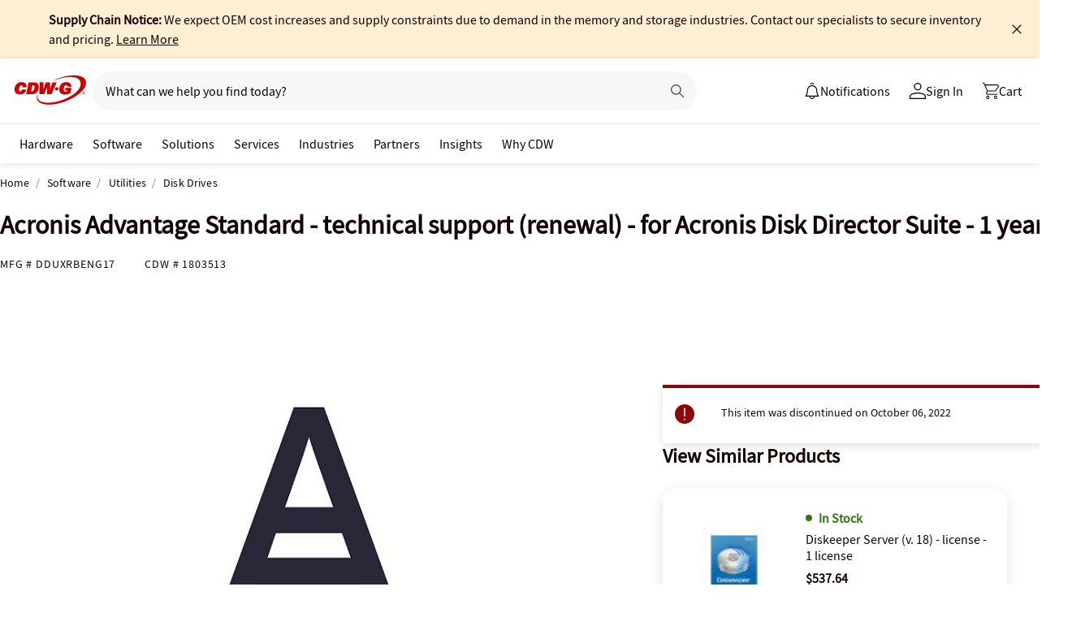

--- FILE ---
content_type: text/html; charset=utf-8
request_url: https://www.cdwg.com/product/acronis-advantage-standard-technical-support-renewal-for-acronis-disk/1803513
body_size: 9053
content:

<!DOCTYPE html>
<html lang="en">
<head>
    <meta content="text/html; charset=utf-8" http-equiv="Content-Type" />
    <meta name="viewport" content="width=device-width, initial-scale=1.0">
    <meta http-equiv="X-UA-Compatible" content="IE=edge">
<!-- SVG favicon - The most versatile modern solution -->
<link rel="icon" type="image/svg+xml" href="/assets/1.0/dist/images/cdw-logo-vector-512x512-favicon.svg">
<!-- Fallback PNG favicon for older browsers -->
<link rel="icon" type="image/png" sizes="32x32" href="/assets/1.0/dist/images/cdw-logo-32x32-favicon.png">
<!-- Apple Touch Icon - single size covers all modern iOS devices -->
<link rel="apple-touch-icon" href="/assets/1.0/dist/images/cdw-logo-180x180-favicon.png">

<meta name="msapplication-TileColor" content="#ffffff">

    <link rel="dns-prefetch" href="//webobjects2.cdw.com"/>
<link rel="dns-prefetch" href="//cdn.optimizely.com"/>
<link rel="dns-prefetch" href="//logx.optimizely.com"/>
<link rel="dns-prefetch" href="//img.cdw.com"/>
<link rel="dns-prefetch" href="//nexus.ensighten.com"/>
<link rel="dns-prefetch" href="//media.richrelevance.com"/>
<link rel="dns-prefetch" href="//activate.cdwg.com"/>
<link rel="dns-prefetch" href="//smetrics.cdw.com"/>
<link rel="dns-prefetch" href="//c.go-mpulse.net"/>
<link rel="dns-prefetch" href="//s.go-mpulse.net"/>
<link rel="dns-prefetch" href="//recs.richrelevance.com"/>

    <link rel="preconnect" href="//webobjects2.cdw.com"/>
<link rel="preconnect" href="//cdn.optimizely.com"/>
<link rel="preconnect" href="//logx.optimizely.com"/>
<link rel="preconnect" href="//img.cdw.com"/>
<link rel="preconnect" href="//nexus.ensighten.com"/>
<link rel="preconnect" href="//media.richrelevance.com"/>
<link rel="preconnect" href="//activate.cdwg.com"/>
<link rel="preconnect" href="//smetrics.cdw.com"/>
<link rel="preconnect" href="//c.go-mpulse.net"/>
<link rel="preconnect" href="//s.go-mpulse.net"/>
<link rel="preconnect" href="//recs.richrelevance.com"/>

    
    <title>Acronis Advantage Standard - technical support (renewal) - for Acronis Disk Director Suite - 1 year - DDUXRBENG17 - Disk Drives - CDWG.com</title>
    
    <meta name="robots" content="noindex,nofollow" />
<meta name="keywords" content="" />
<meta name="description" content=""/>
<meta property="og:image" content="https://webobjects2.cdw.com/is/image/CDW/1803513?$product_minithumb$" />
<meta property="og:title" content="Acronis Advantage Standard - technical support (renewal) - for Acronis Disk Director Suite - 1 year - DDUXRBENG17 - Disk Drives - CDWG.com" />
<meta property="og:description" content="Buy a Acronis Advantage Standard - technical support (renewal) - for Acronis Disk Director Suite - 1 year at CDWG.com" />
<meta property="og:url" content="https://www.cdwg.com/product/acronis-advantage-standard-technical-support-renewal-for-acronis-disk/1803513" />
<meta property="og:site_name" content="CDWG.com" />
<meta name="twitterhandle" content="CDWCorp" />

    <script type="text/javascript" src="https://www.cdwg.com/public/7bb18a01bf5152f4d3a25d873d32e8a25a82644ec486" async ></script><script>
// akam-sw.js install script version 1.3.6
"serviceWorker"in navigator&&"find"in[]&&function(){var e=new Promise(function(e){"complete"===document.readyState||!1?e():(window.addEventListener("load",function(){e()}),setTimeout(function(){"complete"!==document.readyState&&e()},1e4))}),n=window.akamServiceWorkerInvoked,r="1.3.6";if(n)aka3pmLog("akam-setup already invoked");else{window.akamServiceWorkerInvoked=!0,window.aka3pmLog=function(){window.akamServiceWorkerDebug&&console.log.apply(console,arguments)};function o(e){(window.BOOMR_mq=window.BOOMR_mq||[]).push(["addVar",{"sm.sw.s":e,"sm.sw.v":r}])}var i="/akam-sw.js",a=new Map;navigator.serviceWorker.addEventListener("message",function(e){var n,r,o=e.data;if(o.isAka3pm)if(o.command){var i=(n=o.command,(r=a.get(n))&&r.length>0?r.shift():null);i&&i(e.data.response)}else if(o.commandToClient)switch(o.commandToClient){case"enableDebug":window.akamServiceWorkerDebug||(window.akamServiceWorkerDebug=!0,aka3pmLog("Setup script debug enabled via service worker message"),v());break;case"boomerangMQ":o.payload&&(window.BOOMR_mq=window.BOOMR_mq||[]).push(o.payload)}aka3pmLog("akam-sw message: "+JSON.stringify(e.data))});var t=function(e){return new Promise(function(n){var r,o;r=e.command,o=n,a.has(r)||a.set(r,[]),a.get(r).push(o),navigator.serviceWorker.controller&&(e.isAka3pm=!0,navigator.serviceWorker.controller.postMessage(e))})},c=function(e){return t({command:"navTiming",navTiming:e})},s=null,m={},d=function(){var e=i;return s&&(e+="?othersw="+encodeURIComponent(s)),function(e,n){return new Promise(function(r,i){aka3pmLog("Registering service worker with URL: "+e),navigator.serviceWorker.register(e,n).then(function(e){aka3pmLog("ServiceWorker registration successful with scope: ",e.scope),r(e),o(1)}).catch(function(e){aka3pmLog("ServiceWorker registration failed: ",e),o(0),i(e)})})}(e,m)},g=navigator.serviceWorker.__proto__.register;if(navigator.serviceWorker.__proto__.register=function(n,r){return n.includes(i)?g.call(this,n,r):(aka3pmLog("Overriding registration of service worker for: "+n),s=new URL(n,window.location.href),m=r,navigator.serviceWorker.controller?new Promise(function(n,r){var o=navigator.serviceWorker.controller.scriptURL;if(o.includes(i)){var a=encodeURIComponent(s);o.includes(a)?(aka3pmLog("Cancelling registration as we already integrate other SW: "+s),navigator.serviceWorker.getRegistration().then(function(e){n(e)})):e.then(function(){aka3pmLog("Unregistering existing 3pm service worker"),navigator.serviceWorker.getRegistration().then(function(e){e.unregister().then(function(){return d()}).then(function(e){n(e)}).catch(function(e){r(e)})})})}else aka3pmLog("Cancelling registration as we already have akam-sw.js installed"),navigator.serviceWorker.getRegistration().then(function(e){n(e)})}):g.call(this,n,r))},navigator.serviceWorker.controller){var u=navigator.serviceWorker.controller.scriptURL;u.includes("/akam-sw.js")||u.includes("/akam-sw-preprod.js")||u.includes("/threepm-sw.js")||(aka3pmLog("Detected existing service worker. Removing and re-adding inside akam-sw.js"),s=new URL(u,window.location.href),e.then(function(){navigator.serviceWorker.getRegistration().then(function(e){m={scope:e.scope},e.unregister(),d()})}))}else e.then(function(){window.akamServiceWorkerPreprod&&(i="/akam-sw-preprod.js"),d()});if(window.performance){var w=window.performance.timing,l=w.responseEnd-w.responseStart;c(l)}e.then(function(){t({command:"pageLoad"})});var k=!1;function v(){window.akamServiceWorkerDebug&&!k&&(k=!0,aka3pmLog("Initializing debug functions at window scope"),window.aka3pmInjectSwPolicy=function(e){return t({command:"updatePolicy",policy:e})},window.aka3pmDisableInjectedPolicy=function(){return t({command:"disableInjectedPolicy"})},window.aka3pmDeleteInjectedPolicy=function(){return t({command:"deleteInjectedPolicy"})},window.aka3pmGetStateAsync=function(){return t({command:"getState"})},window.aka3pmDumpState=function(){aka3pmGetStateAsync().then(function(e){aka3pmLog(JSON.stringify(e,null,"\t"))})},window.aka3pmInjectTiming=function(e){return c(e)},window.aka3pmUpdatePolicyFromNetwork=function(){return t({command:"pullPolicyFromNetwork"})})}v()}}();</script>
<script>var cdwTagManagementData = {};window.cdwTagManagementData = {'page_design':'A','page_name':'Acronis Advantage Standard - technical support (renewal) - for Acronis Disk','page_type':'PRODUCT_DDI','page_url':'/product/acronis-advantage-standard-technical-support-renewal-for-acronis-disk/1803513','product_category':'Software','product_id':'1803513','product_name':'Acronis Advantage Standard - technical support (renewal) - for Acronis Disk','product_price':'0','product_sales_attr':'PRODUCT_DDI','product_image':'https://webobjects2.cdw.com/is/image/CDW/1803513?$400x350$','voucher_code':'5','drop_ship_flag':'3','login_status':'False','product_stock_status':'Discontinued','product_type_code':'S','product_class_code':'SU','product_group_majorcode':'DDI','product_age':'6037 days','site_name':'cdw-g','webclasscode_level1':'F','webclasscode_level1name':'Software','webclasscode_level2':'FP','webclasscode_level2name':'Utilities','webclasscode_level3':'FP3','webclasscode_level3name':'Disk Drives','extranet':'true','device_type':'desktop','product_brand_code':'A-C','product_brand_name':'Acronis Software','product_root_brand_name':'Acronis','product_offer_flag':'False','product_has_review':'False','total_review_count':'0','average_overall_rating':'0','is_bot':'true','sw_call2action':'SW Add to Cart','strike_through_pricing':'False','product_family_builder':'no'};</script>
    
                <script src="//cdn.optimizely.com/public/220146585/s/cdwg.js"></script>
                <script type="text/javascript">
                   window['optimizely'] = window['optimizely'] || [];
                   window.optimizely.push(['setDimensionValue', '2069240888', '1F378987N06']);
                </script>
    
    <link href="/header/1.30/dist/styles/a/globalheader.css" rel="stylesheet" type="text/css"/>
    
    <link href="/product/8.128/dist/styles/a/product.css" rel="stylesheet" type="text/css">
    <script>
        window.ensCustomEventProcessor = {
            create: function (e, n) {
                if (window.utag) {
                    window.utag_evt = JSON.parse(JSON.stringify(n));
                    window.evtData = n;
                    window.utag_evt.tealium_event = e;
                    window.utag.link(window.utag_evt);
                }

                return;
            }
        }

        Object.defineProperty(window, 'ensCustomEvent', {
            get() { return window.ensCustomEventProcessor; },
            set() { }
        });
    </script>
    
            <link rel="alternate" media="only screen and (max-width: 640px)" href="https://m.cdwg.com/product/acronis-advantage-standard-technical-support-renewal-for-acronis-disk/1803513" />
    
    <script type="text/javascript" async src="//tags.tiqcdn.com/utag/cdw/cdwg/prod/utag.js"></script>
    
    

<script>(window.BOOMR_mq=window.BOOMR_mq||[]).push(["addVar",{"rua.upush":"false","rua.cpush":"true","rua.upre":"false","rua.cpre":"false","rua.uprl":"false","rua.cprl":"false","rua.cprf":"false","rua.trans":"SJ-5b73f737-734b-4447-910f-cd446edc9001","rua.cook":"false","rua.ims":"false","rua.ufprl":"false","rua.cfprl":"false","rua.isuxp":"false","rua.texp":"norulematch","rua.ceh":"false","rua.ueh":"false","rua.ieh.st":"0"}]);</script>
                              <script>!function(a){var e="https://s.go-mpulse.net/boomerang/",t="addEventListener";if("False"=="True")a.BOOMR_config=a.BOOMR_config||{},a.BOOMR_config.PageParams=a.BOOMR_config.PageParams||{},a.BOOMR_config.PageParams.pci=!0,e="https://s2.go-mpulse.net/boomerang/";if(window.BOOMR_API_key="UALL7-YZKFW-5T7PK-PZ8FS-JAZBB",function(){function n(e){a.BOOMR_onload=e&&e.timeStamp||(new Date).getTime()}if(!a.BOOMR||!a.BOOMR.version&&!a.BOOMR.snippetExecuted){a.BOOMR=a.BOOMR||{},a.BOOMR.snippetExecuted=!0;var i,_,o,r=document.createElement("iframe");if(a[t])a[t]("load",n,!1);else if(a.attachEvent)a.attachEvent("onload",n);r.src="javascript:void(0)",r.title="",r.role="presentation",(r.frameElement||r).style.cssText="width:0;height:0;border:0;display:none;",o=document.getElementsByTagName("script")[0],o.parentNode.insertBefore(r,o);try{_=r.contentWindow.document}catch(O){i=document.domain,r.src="javascript:var d=document.open();d.domain='"+i+"';void(0);",_=r.contentWindow.document}_.open()._l=function(){var a=this.createElement("script");if(i)this.domain=i;a.id="boomr-if-as",a.src=e+"UALL7-YZKFW-5T7PK-PZ8FS-JAZBB",BOOMR_lstart=(new Date).getTime(),this.body.appendChild(a)},_.write("<bo"+'dy onload="document._l();">'),_.close()}}(),"".length>0)if(a&&"performance"in a&&a.performance&&"function"==typeof a.performance.setResourceTimingBufferSize)a.performance.setResourceTimingBufferSize();!function(){if(BOOMR=a.BOOMR||{},BOOMR.plugins=BOOMR.plugins||{},!BOOMR.plugins.AK){var e="true"=="true"?1:0,t="",n="aoi43sixyzfca2lk7bdq-f-d9a2f5cb4-clientnsv4-s.akamaihd.net",i="false"=="true"?2:1,_={"ak.v":"39","ak.cp":"222115","ak.ai":parseInt("274329",10),"ak.ol":"0","ak.cr":8,"ak.ipv":4,"ak.proto":"h2","ak.rid":"16dc7816","ak.r":47376,"ak.a2":e,"ak.m":"a","ak.n":"essl","ak.bpcip":"3.145.205.0","ak.cport":37664,"ak.gh":"23.200.85.113","ak.quicv":"","ak.tlsv":"tls1.3","ak.0rtt":"","ak.0rtt.ed":"","ak.csrc":"-","ak.acc":"","ak.t":"1768618055","ak.ak":"hOBiQwZUYzCg5VSAfCLimQ==4a0Go8GZJ4jS4rI6aD0tjorAPudcqLN5YcKfZqylTjExenxCbLkWk1mKq2sZO+upapLgSu+R706wf/f84vvWMlZbFkpH+Sn0dqncR6wkG4BuE/OFgGSOGvvfcck5e9y38NLLazQllisMcuUpTns1soPqeA4goUDZxGbWdfKvK3fQWMtW6ctXes7PsF8Rnm5xlgLrm6h4uWcP92eFDZQVemVZoqK4g1du1ObwY/mcg1p3/ilgmwUa42S9Zwa09WcLzsbymj5JvJsdIh4iVN7EtSh/n0Y98rvm7QpjHcMV9Mg9Br0ow0cp48VDnSVm6A0K6TjNoBGmV1OuspDSnhDpSXeg0EmMaXjwzdf9cxcQLPVqwvawH/GCnrS2gYWo4ZVLqa+kqDmyvZ97saWm2N5ewv6SkgaqFoqoCAI3wXRFUTE=","ak.pv":"517","ak.dpoabenc":"","ak.tf":i};if(""!==t)_["ak.ruds"]=t;var o={i:!1,av:function(e){var t="http.initiator";if(e&&(!e[t]||"spa_hard"===e[t]))_["ak.feo"]=void 0!==a.aFeoApplied?1:0,BOOMR.addVar(_)},rv:function(){var a=["ak.bpcip","ak.cport","ak.cr","ak.csrc","ak.gh","ak.ipv","ak.m","ak.n","ak.ol","ak.proto","ak.quicv","ak.tlsv","ak.0rtt","ak.0rtt.ed","ak.r","ak.acc","ak.t","ak.tf"];BOOMR.removeVar(a)}};BOOMR.plugins.AK={akVars:_,akDNSPreFetchDomain:n,init:function(){if(!o.i){var a=BOOMR.subscribe;a("before_beacon",o.av,null,null),a("onbeacon",o.rv,null,null),o.i=!0}return this},is_complete:function(){return!0}}}}()}(window);</script></head>
<body id="GlobalBody" itemscope itemtype="http://schema.org/WebPage">
    <a href="#main" class="skip-to-content">Skip to Main Content</a>
    


<script type="text/javascript">
	var CdwCms = {
		"settings": {
            "designVersion": 'A',
            "enableCookieBanner": 'True',
            "isRubiEnabled": 'True'
		}
	};
</script>


<div id="gh-butter-bar">
</div>
<div id="gh-header-contain" class="">
    <header id="gh-header">
        <div id="gh-header-fixed">
            <section id="gh-header-upper">
                <section id="gh-header-left">
                    <a href="/" aria-label="CDW logo - Link to homepage"><img id="gh-header-logo" alt="CDW Logo" aria-label="CDW Logo" src="https://webobjects2.cdw.com/is/content/CDW/cdw/logos/company-logos-c-d/cdw_corporate-logos/cdwg/cdwg-logo-no-tag.svg" onclick="CdwTagMan.createPromotionTag('Global Navigation', 'Header-Logo');" class="refresh" /></a>
                    <section id="gh-search-bar">
                        

<form id="gh-header-search-form" role="search">
    <div id="main-search">
        <input id="search-input"
               type="text"
               placeholder="What can we help you find today?"
               class="search-input"
               data-rrapiidentifier="rrg"
               data-disabletypeahead="False"
               data-enableFusion="False"
               data-enableFusionTypeahead="False"
               autocomplete="off"
               role="combobox"
               aria-label="What can we help you find today? -Search input field | Results will show after 3 characters"
               aria-haspopup="true"
               aria-expanded="false"
			   onclick="CdwTagMan.createPromotionTag('Global Navigation', 'Search Bar');" />
        <button type="button" id="gh-header-search-form-x"
                tabindex="0"
             aria-label="Clear search input"
             style="display: none;"></button>
        <div id="divider"></div>
        <button type="submit" id="gh-header-button-search" aria-label="Search button" tabindex="0" class="default"></button>
        <button id="cancel-btn" class="cancel-btn" alt="Cancel Search Button" aria-label="Cancel Search Button">Cancel</button>
    </div>
</form>
 
                    </section>
                </section>
                <section id="gh-header-right">
                    

    <section class="gh-notifications">
        <a role="menu" id="gh-notifications-button">
            <i role="menuitem" class="gh-notifications-icon" aria-labelledby="gh-notifications-button"></i>
            <span role="menuitem" class="gh-notifications-title">Notifications</span>
        </a>
        <div class="gh-notifications-list">
            <div class="header">
                <div class="title">Notifications</div>
            </div>
            <div class="messages">
            </div>
        </div>
    </section>

                    <section id="gh-account-center-menu">
                        



<section id="gh-sign-in-contain">
    <div id="gh-sign-in-cta" role="menu" aria-expanded="false" aria-label="signin">
        <i id="gh-triangle" aria-labelledby="gh-sign-in-cta" role="menuitem"></i><span role="menuitem">Sign In</span>
    </div>
    <div id="gh-sign-in-flyout">
        <div id="gh-sign-in-flyout-top-triangle"></div>
        <section id="top-section" class="gh-signin-top-section">
            <div id="gh-signin-npid-top-content"></div>
        </section>
        <section id="bottom-section">
            <div id="gh-signin-npid-bottom-content"></div>
        </section>
    </div>
</section>

<script>
    // for debugging purpose, because appsettings cache always hardly erased
    window.ShowLoginBubble = true;
</script>

<input type="hidden" ID="free-shipping-product-cart-indicator" />

                    </section>
                    <section id="gh-cart" class="js-gh-cart-link-contain">
                        <div id="gh-cart-link-inner">
                            <div id="button-cart-list" class="js-button-cart-list">
                                <a id="button-cart" href="/cart" onclick="CdwTagMan.createPromotionTag('Global Navigation', 'Cart');">
                                    <i id="gh-cart-cta" class="js-gh-cart-cta"></i>
                                    <span id="gh-cart-count"></span>
                                    <span id="gh-cart-title">Cart</span>
                                </a>
                            </div>
                        </div>
                    </section>
                </section>
            </section>
            <div class="login-flyout">
                    <div id='gh-bubble-npid-content'>
                </div>
            </div>
            <nav id="gh-header-lower" class="main-menu">
                    <ul class="menu-list-l1">

                        <li id="gh-nav-li-hardware-gov" class="-l1"><a href="/content/cdwg/en/terms-conditions/site-map.html" tabindex="0">Hardware</a></li>
                        <li id="gh-nav-li-software-gov" class="-l1"><a href="/category/software/?w=F" tabindex="0">Software</a></li>
                        <li id="gh-nav-li-it-solutions-gov" class="-l1"><a href="/content/cdwg/en/solutions.html" tabindex="0"> Solutions</a></li>
                        <li id="gh-nav-li-services-gov" class="-l1"><a href="/content/cdwg/en/services/amplified-services.html" tabindex="0">Services</a></li>
                        <li id="gh-nav-li-Industries-gov" class="-l1"><a href="/content/cdwg/en/Industries.html" tabindex="0">Industries</a></li>
                        <li id="gh-nav-li-brands-gov" class="-l1"><a href="/content/cdwg/en/brand.html" tabindex="0">Partners</a></li>
                        <li id="gh-nav-li-tech-library-gov" class="-l1"><a href="/content/cdwg/en/research-hub.html" tabindex="0">Insights</a></li>
                        <li id="gh-nav-li-why-cdw-gov" class="-l1"><a href="/content/cdwg/en/Why-cdw.html" tabindex="0"> Why CDW</a></li>
                    </ul>
            </nav>
        </div>
    </header>
</div>

<script>
    // for debugging purpose, because appsettings cache always hardly erased
    window.NotificationButtonEnabled = true;
</script>

    <main id="main">
        <div class="container">
            

            





<input id="AnonymousZipCode" name="AnonymousZipCode" type="hidden" value="zip=43085+43201-43207+43209-43224+43226-43232+43234-43236+43240+43251+43260+43266+43268+43270-43272+43279+43287+43291" />



<div itemscope itemtype="https://schema.org/Product" class="productDetailWrapper end-zoom vertical-by-stack" data-page-type="Product Pages">
<div class="header-vertical-stack-wrapper product-header ">
    <div class="header-vertical-stack-container container">


    <nav class="product-breadcrumb" aria-label="breadcrumbs">
            <ul class="breadcrumbs" itemscope itemtype="https://schema.org/BreadcrumbList">
                <li itemprop="itemListElement" itemscope itemtype="https://schema.org/ListItem">
                    <a href="/" title="Home" itemprop="item"><span itemprop="name">Home</span></a>
                    <meta itemprop="position" content="1" />
                </li>
                    <li itemprop="itemListElement" itemscope itemtype="https://schema.org/ListItem">
                        <a href="/search/software/?w=F" title="Software" itemprop="item"><span itemprop="name">Software</span></a>
                        <meta itemprop="position" content="2" />
                    </li>
                    <li itemprop="itemListElement" itemscope itemtype="https://schema.org/ListItem">
                        <a href="/search/software/utilities/?w=FP" title="Utilities" itemprop="item"><span itemprop="name">Utilities</span></a>
                        <meta itemprop="position" content="3" />
                    </li>
                <li itemprop="itemListElement" itemscope itemtype="https://schema.org/ListItem">
                    <a aria-current="location" href="/search/software/utilities/disk-drives/?w=FP3" title="Disk Drives" itemprop="item"><span itemprop="name">Disk Drives</span></a>
                    <meta itemprop="position" content="3" />
                </li>
            </ul>

    </nav>

        <div class="header-main-info">
            <div class="header-left-info">
                <a href="/" aria-label="Link to homepage">
                            <img alt="CDW Logo"
                                 aria-label="CDW Logo"
                                 src="//webobjects2.cdw.com/is/image/CDW/cdwg23-logo-no-tag-88x48?$transparent$" />
                </a>
                <h1 id="primaryProductNameStickyHeader" class="-bold" itemprop="name">Acronis Advantage Standard - technical support (renewal) - for Acronis Disk Director Suite - 1 year</h1>
            </div>

            <div class="header-right-info">
                <div class="header-add-to-cart-wrapper">
                    <div class="price-outer-wrapper">
                                            </div>

                    <div class="add-to-cart-container" data-product-code="1803513">
                    </div>
                </div>
            </div>
        </div>
        <div class="primary-product-part-numbers">
            <span class="part-number">Mfg # <span class="mpn" itemprop="mpn">DDUXRBENG17</span></span>
            <span class="part-number">CDW # <span class="edc" itemprop="sku">1803513</span></span>
            
        </div>
    </div>
</div>

    <div class="productTop container ">




        
    </div>

    <div class="container">
        <div class="productMain">
            <div class="productLeft vertical-by-stack">


    <div class="main-badge-container" id="main-badge-container">
        <div class="bestSoldBadge" data-productcode="1803513"></div>
    </div>






    <div id="mainProductGallery" class="image-gallery" data-edc="1803513">
        <div class="image-gallery-wrapper">
            <div class="main-media">
                <div class="main-image" data-edc="1803513" tabindex="0">
                        <img itemprop="image" src="https://webobjects2.cdw.com/is/image/CDW/1803513?$product-detail$" alt="Acronis Advantage Standard - technical support (renewal) - for Acronis Disk Director Suite - 1 year" onclick ="CdwTagMan.createElementPageTag('Product Pages','Main Image Clicked');" />

                </div>
                <div class="main-video"></div>
            </div>

                <div class="thumbnails-wrapper product-thumbnails-wrapper">
                    <div class="thumbnails js-thumbnails-img"></div>
                    <div class="thumbnails js-thumbnails-video"></div>
                </div>

        </div>
    </div>
    <div class="product-overview-container">
        <div class="manufacture-logo">
            
        </div>
        
<div class="main-features">
        <h2 class="title">Software Details</h2>
        <div class="software-detail">
            <div class="software-detail-row">
                <div class="software-detail-col">
                    <ul>
                            <li> Technical support (renewal)</li>
                            <li>1 license</li>
                            <li>500-999 licenses</li>
                            <li>1 year</li>
                            <li>response time: 1 business day</li>
                    </ul>
                </div>
                <div class="software-detail-col">
                    <ul>
                            <li>for Acronis Disk Director Suite</li>
                            <li>academic, volume, GOV</li>
                            <li>emergency phone consulting</li>
                            <li>12x5</li>
                            <li>English</li>
                    </ul>
                </div>
            </div>
        </div>
        <a href="#TS" id="view-more-link" class="view-more-jumplink" onclick="CdwTagMan.createElementPageTag('Product Pages', 'Product Information:View More');">View Tech Specs <img src="/assets/1.0/dist/images/icons/pdp-expander/right-arrow.svg" alt="View More"></a>
</div>
        <h2 class="section-header">Know your gear</h2>
        <div class="market-text">

                <div itemprop="description">Acronis Advantage Standard offers 12 x 5 support services Monday through Friday, 8am-8pm EST via phone, chat, and email with one of Acronis Software's dedicated support professionals. In the event of a critical system error, an engineer will respond within one business day. The first year of service is included with the Acronis line of corporate products.</div>
        </div>
    </div>
<div id="image-gallery-modal" class="modal">
    <div class="content -loading">
    </div>
</div>


            </div>

            <div class="productRight vertical-by-stack">
    <div class="product-price-availability">
    <div class="right-rail-vertical-stack">
        
        
        <form method="post" action="/cart/addtocart" data-addtocartasync="/cart/addtocartasync/" data-basicaddtocart="false" class="inline addToCartForm addToCartProduct">

            <div class="lease-price-wrapper">
            </div>
                <div id="PrimaryProductReviewSummary" class="product-reviews">
                    <div id="BVRRSummaryContainer" class=""></div>
                </div>

            <div class="quantity-availability-wrapper">
                            </div>

            <div class="addtocart-container" data-product-code="1803513">


                <input id="StickyHeaderProductCode" name="CartItems[0].Product.ProductCode" type="hidden" value="1803513" />
                <input id="StickyHeaderStockStatus" name="CartItems[0].ProductInventory.InventoryAvailability" type="hidden" value="In Stock" />
                <input id="ProductContext_SubscriptionShoppingType" name="ProductContext.SubscriptionShoppingType" type="hidden" value="GetEstimate" />
                <input cart-shipping-status-message="" id="CartItems_0__ProductInventory_ShippingStatusMessage" name="CartItems[0].ProductInventory.ShippingStatusMessage" type="hidden" value="Ships same day if ordered before 3 PM CT" />
                <input id="CartItems_0__ProductInventory_Source" name="CartItems[0].ProductInventory.Source" type="hidden" value="Product" />
                <input cart-shipping-zip-code="" id="CartItems_0__ProductInventory_ZipCode" name="CartItems[0].ProductInventory.ZipCode" type="hidden" value="" />

                <input disabled="true" id="WarrantyProductCode" name="CartItems[1].Product.ProductCode" type="hidden" value="" />
                <input disabled="true" id="WarrantyQuantity" name="CartItems[1].Quantity" type="hidden" value="1" />
                <input id="EnableNewAddToCart" name="Model.EnableNewAddToCart" type="hidden" value="True" />
                <input id="IsEproUser" name="Model.IsEproUser" type="hidden" value="False" />
                <input id="DisableWarranties" name="DisableWarranties" type="hidden" value="false" />
                <input id="DisableAccessories" name="DisableAccessories" type="hidden" value="false" />
                <input id="DisableAlgonomy" name="DisableAlgonomy" type="hidden" value="false" />
            </div>

            <div><input name="__RequestVerificationToken" type="hidden" value="7XP5pjk92IZONGZlzpM0RnPPRxNr28LIJNUVvi3B6-fORiO73PTqWGatFOIPCBWDKTWx7L2noSSr8N2gVskK4b9cAgc1" /></div>
        </form>
            <div class="additional-info">
                <div class="compare-tray-wrapper"></div>
                <div>
                </div>
            </div>
<div class="right-rail-callout-wrapper">
    <h2 class="callout-section-title -bold">Enhance your purchase</h2>
    <div id="warranties-attach"></div>
    <div class="right-rail-callout-content">
        <div class="accessories-callout"></div>
        <div class="warranties-callout"></div>
        <div class="services-callout"></div>
    </div>
</div>
    </div>

        
<input type="hidden" id="hdnAddOnItems" />
<div class="product-placement" data-placement="item_page.json_rr_right_rail" data-template="warranty"></div>
<div class="discontinued-product-message">
    <div class="notification-bar -error">
            <p class="discontinued-date-status">This item was discontinued on October 06, 2022</p>
    </div>

    
</div>

            <div id="discontinued-similar-item-container"></div>
        <div class="lock-panel"></div>
    </div>
            </div>

            <div class="more-info-container" id="#PO"></div>
        </div>
    </div>

    <div>
        <input type="hidden" id="_hfRRContext" data-api-key="ca58816c9749b72c" data-Base-Url="//recs.richrelevance.com/rrserver/api/rrPlatform/recsForPlacements" data-Recommended-EDC="1803513" data-Tracking-Session-Id="" data-Tracking-User-Id="" data-Brand="Acronis" data-CategoryId="" data-categoryName="" data-ItemId="1803513" data-RecoType="RP" data-cm_sp="Product-_-Session" data-ProgramIdentifier="3" data-load-init="true"data-product-code="1803513"data-placements="item_page.bt_rr1|item_page.compare_rr1|item_page.json_rr3|item_page.json_rr4|item_page.m_rr1"/> 
    </div>

    <div id="pdp_rr3_productplacement" class="product-placement container" data-placement="item_page.json_rr3"></div>
    <div id="discontinued-similar-item-container"></div>
    <div class="product-placement container" data-placement="item_page.json_oos"></div>

    <input type="hidden" id="_hfPageContext" data-experience-api-url="https://dc-origin.cdwg.com/ecomm/web/v1/products-web-experience/_gql"
           data-stockstatus="In Stock"
           data-productcode="1803513" data-lineupname="lineup5" data-isclosedLoop="False" data-manufactureCode="A-C" data-isknownuser="false" data-manufactureName="Acronis" data-rootmanufactureCode="A-C" data-IsEpro="false" data-IsSubscription="false" data-usingCategorizedAccessories="true"
           data-showminicompare="false" data-webClassCode="FP3" data-isDiscontinued="true" data-isVerticalStack="true" data-recaptchav2sitekey="6LeKtdoZAAAAAHMdhaQzuXyuhlyC9lqmqPi7I2Yn"/>

    

    <div class="open-page-content">
        <section id="TS"></section>
            <section id="MC" class="container"></section>
            <section id="AA" class="container"></section>
            <section id="WAR" class="container"></section>
            <section id="SER" class="container"></section>
            <section id="REB" class="container"></section>
        <section id="URV" data-producttype="S" class="container"></section>
    </div>

    <div id="product-review-seo"></div>

    
    <div id="pdp_rr4_productplacement" class="product-placement container" data-placement="item_page.json_rr4"></div>
    <div class="product-placement container" data-placement="item_page.json_oos_2"></div>
    <div id="rvplaceholder"></div>
</div>
<div id="backToTopWrapper"></div>



<div id="CartConfirmationModal"></div>
<div id="quick-view-modal" class="modal">
    <div class="content -loading">
    </div>
    <a href="#" class="ico-x"></a>
</div>

<ui-attach-sheet id="attach-sheet"
    product-code=""
    product-price-key=""
    product-quantity=""
    additional-product-codes=""
    additional-product-price-key=""
    additional-product-quantity=""
    request-verification-token=""
    api-url="https://dc-origin.cdwg.com/ecomm/web/v1/products-web-experience"
    add-to-cart-async-api-url="/api/cart/1/data/addtocart">
</ui-attach-sheet>



        </div>
    </main>
    
<footer>
    <section id="gh-footer-upper"></section>
    

<section id="gh-subfooter">
    <section id="gh-subfooter-links">
        <div class="link-row">
            <a href="/content/cdwg/en/terms-conditions/site-map.html" onclick="CdwTagMan.createPromotionTag('Global Navigation', 'Global Footer - Site Map')">Site Map</a>
            <a href="/content/cdwg/en/terms-conditions/privacy-notice.html" onclick="CdwTagMan.createPromotionTag('Global Navigation', 'Global Footer - Privacy Notice')">Privacy Notice</a>
            <a href="/content/cdwg/en/terms-conditions/privacy-notice/cookie-notice.html" onclick="CdwTagMan.createPromotionTag('Global Navigation', 'Global Footer - Cookie Notice')">Cookie Notice</a>
            <a href="/content/cdwg/en/terms-conditions.html" onclick="CdwTagMan.createPromotionTag('Global Navigation', 'Global Footer - Terms and Conditions')">Terms and Conditions</a>
        </div>
        <p>
            Copyright © 2007 - 2026 CDW. All Rights Reserved. CDW®, CDW•G® and PEOPLE WHO GET IT® are registered trademarks of CDW LLC. All other trademarks and registered trademarks are the sole property of their respective owners.
        </p>
        <div class="link-row">
            <a href="/content/cdwg/en/terms-conditions/privacy-notice/do-not-sell-share-my-personal-information.html" onclick="CdwTagMan.createPromotionTag('Global Navigation', 'Global Footer - Do Not Sell or Share')">Do Not Sell or Share My Personal Information</a>
        </div>
                    <div class="link-row" id="cookie-link">
                <a id="cookie-settings-link" style="cursor: pointer;" tabindex="0">Cookie Settings</a>
            </div>
            <script>
                document.getElementById('cookie-settings-link').addEventListener('click', function () {
                    OneTrust.ToggleInfoDisplay();
                    CdwTagMan.createPromotionTag('Global Navigation', 'Global Footer - Cookie Settings');
                    var acceptAllButton = document.getElementById('accept-recommended-btn-handler');
                    var buttonContainer = document.querySelector('.ot-btn-container');
                    var refuseAllButton = document.querySelector('.ot-pc-refuse-all-handler');
                    if (acceptAllButton && buttonContainer && refuseAllButton) {
                        buttonContainer.insertBefore(acceptAllButton, refuseAllButton);
                        acceptAllButton.style.display = 'inline-block';
                        document.querySelectorAll('.ot-btn-container button').forEach(function (button) {
                            button.style.width = 'unset';
                        });
                    }
                });
            </script>

    </section>

</section>

</footer>



<div class="print-footer">
    <div class="container">
        <p>This page was printed on 1/16/2026 8:47:35 PM.</p>
    </div>
</div>


    
    

    <script async defer src="//media.richrelevance.com/rrserver/js/1.2/p13n.js"></script>
    
    <script src="/header/1.30/dist/scripts/a/globalheader.js"></script>
    
    
    <script async src="/product/8.128/dist/scripts/a/productSignals.js"></script>
    <script src="/product/8.128/dist/scripts/a/product.js"></script>

</body>
</html>

--- FILE ---
content_type: text/javascript;charset=UTF-8
request_url: https://webobjects2.cdw.com/is/image/CDW/1803513_IS?req=set,json&handler=cbImageGallery1768618059742&callback=cbImageGallery1768618059742&_=1768618057326
body_size: -164
content:
/*jsonp*/cbImageGallery1768618059742({"set":{"pv":"1.0","type":"img_set","n":"CDW/1803513_IS","item":{"i":{"n":"CDW/1803513"},"s":{"n":"CDW/1803513"},"dx":"660","dy":"760","iv":"FrrQ71"}}},"");

--- FILE ---
content_type: application/x-javascript;charset=utf-8
request_url: https://smetrics.cdw.com/id?d_visid_ver=5.2.0&d_fieldgroup=A&mcorgid=6B61EE6A54FA17010A4C98A7%40AdobeOrg&mid=52363529158279977747320705357377405472&ts=1768618059486
body_size: -116
content:
{"mid":"52363529158279977747320705357377405472"}